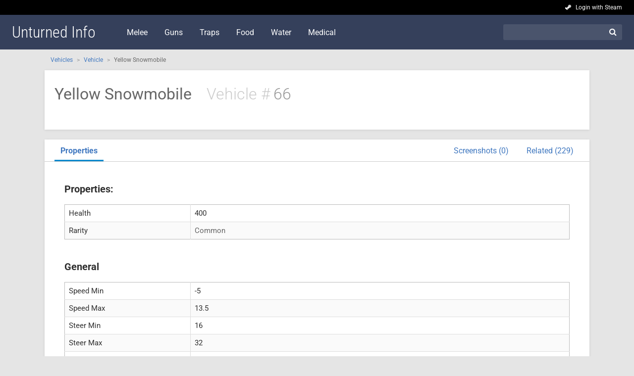

--- FILE ---
content_type: text/html; charset=UTF-8
request_url: https://unturned.gameinfo.io/vehicles/66-yellow-snowmobile
body_size: 8866
content:
<!doctype html>
<html lang="en">
<head>
	<title>Yellow Snowmobile (Vehicle) - Unturned Info</title>
	<meta charset="utf-8">
	<meta name="viewport" content="width=device-width, initial-scale=1">
	<meta http-equiv="X-UA-Compatible" content="IE=edge,chrome=1">

	<link rel="stylesheet" href="/css/theme.css" type="text/css">
	<style type="text/css">@font-face {font-family:Roboto;font-style:normal;font-weight:300;src:url(/cf-fonts/s/roboto/5.0.11/cyrillic/300/normal.woff2);unicode-range:U+0301,U+0400-045F,U+0490-0491,U+04B0-04B1,U+2116;font-display:swap;}@font-face {font-family:Roboto;font-style:normal;font-weight:300;src:url(/cf-fonts/s/roboto/5.0.11/cyrillic-ext/300/normal.woff2);unicode-range:U+0460-052F,U+1C80-1C88,U+20B4,U+2DE0-2DFF,U+A640-A69F,U+FE2E-FE2F;font-display:swap;}@font-face {font-family:Roboto;font-style:normal;font-weight:300;src:url(/cf-fonts/s/roboto/5.0.11/greek/300/normal.woff2);unicode-range:U+0370-03FF;font-display:swap;}@font-face {font-family:Roboto;font-style:normal;font-weight:300;src:url(/cf-fonts/s/roboto/5.0.11/latin/300/normal.woff2);unicode-range:U+0000-00FF,U+0131,U+0152-0153,U+02BB-02BC,U+02C6,U+02DA,U+02DC,U+0304,U+0308,U+0329,U+2000-206F,U+2074,U+20AC,U+2122,U+2191,U+2193,U+2212,U+2215,U+FEFF,U+FFFD;font-display:swap;}@font-face {font-family:Roboto;font-style:normal;font-weight:300;src:url(/cf-fonts/s/roboto/5.0.11/latin-ext/300/normal.woff2);unicode-range:U+0100-02AF,U+0304,U+0308,U+0329,U+1E00-1E9F,U+1EF2-1EFF,U+2020,U+20A0-20AB,U+20AD-20CF,U+2113,U+2C60-2C7F,U+A720-A7FF;font-display:swap;}@font-face {font-family:Roboto;font-style:normal;font-weight:300;src:url(/cf-fonts/s/roboto/5.0.11/vietnamese/300/normal.woff2);unicode-range:U+0102-0103,U+0110-0111,U+0128-0129,U+0168-0169,U+01A0-01A1,U+01AF-01B0,U+0300-0301,U+0303-0304,U+0308-0309,U+0323,U+0329,U+1EA0-1EF9,U+20AB;font-display:swap;}@font-face {font-family:Roboto;font-style:normal;font-weight:300;src:url(/cf-fonts/s/roboto/5.0.11/greek-ext/300/normal.woff2);unicode-range:U+1F00-1FFF;font-display:swap;}@font-face {font-family:Roboto;font-style:normal;font-weight:400;src:url(/cf-fonts/s/roboto/5.0.11/cyrillic-ext/400/normal.woff2);unicode-range:U+0460-052F,U+1C80-1C88,U+20B4,U+2DE0-2DFF,U+A640-A69F,U+FE2E-FE2F;font-display:swap;}@font-face {font-family:Roboto;font-style:normal;font-weight:400;src:url(/cf-fonts/s/roboto/5.0.11/greek-ext/400/normal.woff2);unicode-range:U+1F00-1FFF;font-display:swap;}@font-face {font-family:Roboto;font-style:normal;font-weight:400;src:url(/cf-fonts/s/roboto/5.0.11/latin-ext/400/normal.woff2);unicode-range:U+0100-02AF,U+0304,U+0308,U+0329,U+1E00-1E9F,U+1EF2-1EFF,U+2020,U+20A0-20AB,U+20AD-20CF,U+2113,U+2C60-2C7F,U+A720-A7FF;font-display:swap;}@font-face {font-family:Roboto;font-style:normal;font-weight:400;src:url(/cf-fonts/s/roboto/5.0.11/latin/400/normal.woff2);unicode-range:U+0000-00FF,U+0131,U+0152-0153,U+02BB-02BC,U+02C6,U+02DA,U+02DC,U+0304,U+0308,U+0329,U+2000-206F,U+2074,U+20AC,U+2122,U+2191,U+2193,U+2212,U+2215,U+FEFF,U+FFFD;font-display:swap;}@font-face {font-family:Roboto;font-style:normal;font-weight:400;src:url(/cf-fonts/s/roboto/5.0.11/greek/400/normal.woff2);unicode-range:U+0370-03FF;font-display:swap;}@font-face {font-family:Roboto;font-style:normal;font-weight:400;src:url(/cf-fonts/s/roboto/5.0.11/cyrillic/400/normal.woff2);unicode-range:U+0301,U+0400-045F,U+0490-0491,U+04B0-04B1,U+2116;font-display:swap;}@font-face {font-family:Roboto;font-style:normal;font-weight:400;src:url(/cf-fonts/s/roboto/5.0.11/vietnamese/400/normal.woff2);unicode-range:U+0102-0103,U+0110-0111,U+0128-0129,U+0168-0169,U+01A0-01A1,U+01AF-01B0,U+0300-0301,U+0303-0304,U+0308-0309,U+0323,U+0329,U+1EA0-1EF9,U+20AB;font-display:swap;}@font-face {font-family:Roboto;font-style:italic;font-weight:400;src:url(/cf-fonts/s/roboto/5.0.11/greek/400/italic.woff2);unicode-range:U+0370-03FF;font-display:swap;}@font-face {font-family:Roboto;font-style:italic;font-weight:400;src:url(/cf-fonts/s/roboto/5.0.11/vietnamese/400/italic.woff2);unicode-range:U+0102-0103,U+0110-0111,U+0128-0129,U+0168-0169,U+01A0-01A1,U+01AF-01B0,U+0300-0301,U+0303-0304,U+0308-0309,U+0323,U+0329,U+1EA0-1EF9,U+20AB;font-display:swap;}@font-face {font-family:Roboto;font-style:italic;font-weight:400;src:url(/cf-fonts/s/roboto/5.0.11/cyrillic-ext/400/italic.woff2);unicode-range:U+0460-052F,U+1C80-1C88,U+20B4,U+2DE0-2DFF,U+A640-A69F,U+FE2E-FE2F;font-display:swap;}@font-face {font-family:Roboto;font-style:italic;font-weight:400;src:url(/cf-fonts/s/roboto/5.0.11/greek-ext/400/italic.woff2);unicode-range:U+1F00-1FFF;font-display:swap;}@font-face {font-family:Roboto;font-style:italic;font-weight:400;src:url(/cf-fonts/s/roboto/5.0.11/cyrillic/400/italic.woff2);unicode-range:U+0301,U+0400-045F,U+0490-0491,U+04B0-04B1,U+2116;font-display:swap;}@font-face {font-family:Roboto;font-style:italic;font-weight:400;src:url(/cf-fonts/s/roboto/5.0.11/latin-ext/400/italic.woff2);unicode-range:U+0100-02AF,U+0304,U+0308,U+0329,U+1E00-1E9F,U+1EF2-1EFF,U+2020,U+20A0-20AB,U+20AD-20CF,U+2113,U+2C60-2C7F,U+A720-A7FF;font-display:swap;}@font-face {font-family:Roboto;font-style:italic;font-weight:400;src:url(/cf-fonts/s/roboto/5.0.11/latin/400/italic.woff2);unicode-range:U+0000-00FF,U+0131,U+0152-0153,U+02BB-02BC,U+02C6,U+02DA,U+02DC,U+0304,U+0308,U+0329,U+2000-206F,U+2074,U+20AC,U+2122,U+2191,U+2193,U+2212,U+2215,U+FEFF,U+FFFD;font-display:swap;}@font-face {font-family:Roboto;font-style:normal;font-weight:700;src:url(/cf-fonts/s/roboto/5.0.11/cyrillic/700/normal.woff2);unicode-range:U+0301,U+0400-045F,U+0490-0491,U+04B0-04B1,U+2116;font-display:swap;}@font-face {font-family:Roboto;font-style:normal;font-weight:700;src:url(/cf-fonts/s/roboto/5.0.11/greek/700/normal.woff2);unicode-range:U+0370-03FF;font-display:swap;}@font-face {font-family:Roboto;font-style:normal;font-weight:700;src:url(/cf-fonts/s/roboto/5.0.11/vietnamese/700/normal.woff2);unicode-range:U+0102-0103,U+0110-0111,U+0128-0129,U+0168-0169,U+01A0-01A1,U+01AF-01B0,U+0300-0301,U+0303-0304,U+0308-0309,U+0323,U+0329,U+1EA0-1EF9,U+20AB;font-display:swap;}@font-face {font-family:Roboto;font-style:normal;font-weight:700;src:url(/cf-fonts/s/roboto/5.0.11/latin-ext/700/normal.woff2);unicode-range:U+0100-02AF,U+0304,U+0308,U+0329,U+1E00-1E9F,U+1EF2-1EFF,U+2020,U+20A0-20AB,U+20AD-20CF,U+2113,U+2C60-2C7F,U+A720-A7FF;font-display:swap;}@font-face {font-family:Roboto;font-style:normal;font-weight:700;src:url(/cf-fonts/s/roboto/5.0.11/latin/700/normal.woff2);unicode-range:U+0000-00FF,U+0131,U+0152-0153,U+02BB-02BC,U+02C6,U+02DA,U+02DC,U+0304,U+0308,U+0329,U+2000-206F,U+2074,U+20AC,U+2122,U+2191,U+2193,U+2212,U+2215,U+FEFF,U+FFFD;font-display:swap;}@font-face {font-family:Roboto;font-style:normal;font-weight:700;src:url(/cf-fonts/s/roboto/5.0.11/greek-ext/700/normal.woff2);unicode-range:U+1F00-1FFF;font-display:swap;}@font-face {font-family:Roboto;font-style:normal;font-weight:700;src:url(/cf-fonts/s/roboto/5.0.11/cyrillic-ext/700/normal.woff2);unicode-range:U+0460-052F,U+1C80-1C88,U+20B4,U+2DE0-2DFF,U+A640-A69F,U+FE2E-FE2F;font-display:swap;}</style>
	<style type="text/css">@font-face {font-family:Roboto Condensed;font-style:normal;font-weight:300;src:url(/cf-fonts/s/roboto-condensed/5.0.14/greek-ext/300/normal.woff2);unicode-range:U+1F00-1FFF;font-display:swap;}@font-face {font-family:Roboto Condensed;font-style:normal;font-weight:300;src:url(/cf-fonts/s/roboto-condensed/5.0.14/latin-ext/300/normal.woff2);unicode-range:U+0100-02AF,U+0304,U+0308,U+0329,U+1E00-1E9F,U+1EF2-1EFF,U+2020,U+20A0-20AB,U+20AD-20CF,U+2113,U+2C60-2C7F,U+A720-A7FF;font-display:swap;}@font-face {font-family:Roboto Condensed;font-style:normal;font-weight:300;src:url(/cf-fonts/s/roboto-condensed/5.0.14/vietnamese/300/normal.woff2);unicode-range:U+0102-0103,U+0110-0111,U+0128-0129,U+0168-0169,U+01A0-01A1,U+01AF-01B0,U+0300-0301,U+0303-0304,U+0308-0309,U+0323,U+0329,U+1EA0-1EF9,U+20AB;font-display:swap;}@font-face {font-family:Roboto Condensed;font-style:normal;font-weight:300;src:url(/cf-fonts/s/roboto-condensed/5.0.14/cyrillic/300/normal.woff2);unicode-range:U+0301,U+0400-045F,U+0490-0491,U+04B0-04B1,U+2116;font-display:swap;}@font-face {font-family:Roboto Condensed;font-style:normal;font-weight:300;src:url(/cf-fonts/s/roboto-condensed/5.0.14/greek/300/normal.woff2);unicode-range:U+0370-03FF;font-display:swap;}@font-face {font-family:Roboto Condensed;font-style:normal;font-weight:300;src:url(/cf-fonts/s/roboto-condensed/5.0.14/latin/300/normal.woff2);unicode-range:U+0000-00FF,U+0131,U+0152-0153,U+02BB-02BC,U+02C6,U+02DA,U+02DC,U+0304,U+0308,U+0329,U+2000-206F,U+2074,U+20AC,U+2122,U+2191,U+2193,U+2212,U+2215,U+FEFF,U+FFFD;font-display:swap;}@font-face {font-family:Roboto Condensed;font-style:normal;font-weight:300;src:url(/cf-fonts/s/roboto-condensed/5.0.14/cyrillic-ext/300/normal.woff2);unicode-range:U+0460-052F,U+1C80-1C88,U+20B4,U+2DE0-2DFF,U+A640-A69F,U+FE2E-FE2F;font-display:swap;}</style>
	<link rel="stylesheet" href="https://maxcdn.bootstrapcdn.com/font-awesome/4.6.3/css/font-awesome.min.css">

	<meta name="description" content="The Yellow Snowmobile is a vehicle in Unturned.">
	<link rel="canonical" href="/vehicles/66-yellow-snowmobile">
	<script>
		(function(i,s,o,g,r,a,m){i['GoogleAnalyticsObject']=r;i[r]=i[r]||function(){
		(i[r].q=i[r].q||[]).push(arguments)},i[r].l=1*new Date();a=s.createElement(o),
		m=s.getElementsByTagName(o)[0];a.async=1;a.src=g;m.parentNode.insertBefore(a,m)
		})(window,document,'script','https://www.google-analytics.com/analytics.js','ga');

		ga('create', 'UA-71767061-4', 'auto');
		ga('send', 'pageview');
	</script>
	<script>
		(adsbygoogle = window.adsbygoogle || []).push({
			google_ad_client: 'ca-pub-3621894834422379',
			enable_page_level_ads: true
		});
	</script>
</head>
<body>

<div id="top">
	<div class="account">
		<i class="fa fa-steam" aria-hidden="true"></i>
		<a href="/login/steam">Login with Steam</a>
	</div>
</div>

<header>
	<a href="/" class="logo">
		Unturned Info
		
	</a>

	<nav>
		<a href="/set/melee">Melee</a>
		<a href="/set/guns">Guns</a>
		<a href="/set/traps">Traps</a>
		<a href="/set/food">Food</a>
		<a href="/set/water">Water</a>
		<a href="/set/medical">Medical</a>
	</nav>

	<div class="search">
		<form action="/search">
			<label>
				<input type="text" name="q" placeholder="">
			</label>
			<button type="submit"><i class="fa fa-search fa-fw"></i></button>
		</form>
	</div>

	<div class="mobile-display">
		<i class="fa fa-bars"></i>
	</div>
</header>

<div id="content">
	<style media="screen">
		.title 						{ display: flex; padding: 12px 20px; min-height: 96px; }
		.title .info 				{ flex-grow: 1; display: flex; flex-wrap: wrap; font-size: 32px; align-items: center; }
		.title .info h1 			{ margin: 0; border-bottom: none; }
		.title .item-id 			{ color: #999; font-weight: 300; margin-left: 30px; }
		.title .item-id::before 	{ content: attr(data-pre); margin-right: 6px; color: #ccc; }
		.title .item-image  		{ width: 96px; height: 96px; display: flex; align-items: center; }
		.title .item-image img 		{ max-width: 100%; max-height: 100%; }
		.description 				{ flex: 1 0 100%; color: #666; }
		.description 				{ font-size: 16px; margin: 0; }
		/*.description:empty::after 	{ content: 'No game description'; color: #aaa; font-style: italic; }*/

		table td:empty::after		{ content: '–'; font-size: 13px; color: #bbb; }
		table small 				{ color: #888; margin-left: 8px; }
		table .fa-long-arrow-right 	{ font-size: 28px; color: #bbb; transform: scaleX(1.5); }

		table.properties tbody td 					{ padding: 6px 8px; }
		table.properties tbody td:first-child 		{ width: 25%; }
		table.properties .faded 					{ color: #888; font-size: 12px; }
		table.properties .faded td:first-child		{ padding-left: 24px; }
		table.properties .fa-check					{ font-size: 12px; color: green; margin-left: 2px; }

		.tab-reagent_for table td:nth-child(2) 		{ text-align: center; }
		.tab-created_by table td:nth-child(2) 		{ text-align: center; }
		.tab-comments form textarea 				{ transition: height 0.2s ease-out; }

		.dialogue 						{ border: 1px solid #ccc; background: #fcfcfc; padding: 8px 10px; border-radius: 4px; margin-bottom: 10px; }
		.dialogue p 					{ font-size: 15px; margin-bottom: 6px; }
		.dialogue ul 					{ font-size: 14px; margin-left: 28px; margin-top: 4px; color: #666; list-style-type: none; }
		.dialogue ul li 				{ position: relative; }
		.dialogue ul li::before 		{ content: "\00BB"; position: absolute; left: -14px; color: #888; }
		.dialogue ul ul 				{ margin-left: 18px; margin-top: 4px; margin-bottom: 8px; font-size: 13px; }
		.dialogue a 					{ color: #4078c0; }
		.dialogue p:last-child 			{ margin-bottom: 0; }

		span.quest 			{ color: yellow; background: #333; border-radius: 8px; text-align: center; width: 18px; display: inline-block; font-size: 14px; line-height: 18px; margin-right: 2px; }

		article.quest 							{ padding: 20px; }
		article.quest h3 						{ font-weight: 300; margin-top: 20px; }
		article.quest h3:first-child 			{ margin-top: 0; }

		.comments-box 								{ margin-top: 16px; }

		@media  all and (max-width: 800px) {
			.title 						{ flex-direction: column; text-align: center; padding-bottom: 0; }
			.title .info 				{ justify-content: center; }
			.title .item-image 			{ display: block; margin: 10px auto 0; }
			h2.description  			{ text-align: center; margin-top: 0; }

			table .fa-long-arrow-right 	{ transform: scaleX(1); }

			.tab-comments 				{ padding: 0 20px 20px; }
		}
	</style>

	<section class="breadcrumbs">
		<ul>
			<li><a href="/vehicles">Vehicles</a></li>
			<li><a href="/vehicles/set/vehicle">Vehicle</a></li>
			<li>Yellow Snowmobile</li>
		</ul>
	</section>

	<section>
		<article class="title">
			<div class="info">
				
				<h1 class="common">Yellow Snowmobile</h1>

									<span class="item-id" data-pre="Vehicle #">66</span>
					<p class="description"></p>
							</div>

					</article>

		
		

		<article class="nav">
			<nav>
																								<a href="#properties" data-tab="properties">Properties</a>
																								 <a href="#related" class="right">Related (229)</a> 				<a href="#screenshots" class="right">Screenshots (0)</a>
			</nav>

															 		<div class="tab tab-vendor">
	<h3>Selling</h3>
	<table class="table-stats sortable">
		<thead>
			<tr>
				<th data-sort="string">Item</th>
				<th data-sort="int" data-sort-default="desc">Price</th>
			</tr>
		</thead>
		<tbody>
					</tbody>
	</table>

	<h3>Buying</h3>
	<table class="table-stats sortable">
		<thead>
			<tr>
				<th data-sort="string">Item</th>
				<th data-sort="int" data-sort-default="desc">Price</th>
			</tr>
		</thead>
		<tbody>
					</tbody>
	</table>
</div>
 					<div class="tab tab-properties">


	<h3>Properties:</h3>

	<table class="table-stats properties">
				<tr>
			<td>Health</td>
			<td>
				400
				
			</td>
		</tr>
				<tr>
			<td>Rarity</td>
			<td class="common">
				Common
				
			</td>
		</tr>
			</table>


	<h3>General</h3>
	<table class="table-stats properties">
				<tr>
			<td>Speed Min</td>
			<td>
				-5
				
			</td>
		</tr>
				<tr>
			<td>Speed Max</td>
			<td>
				13.5
				
			</td>
		</tr>
				<tr>
			<td>Steer Min</td>
			<td>
				16
				
			</td>
		</tr>
				<tr>
			<td>Steer Max</td>
			<td>
				32
				
			</td>
		</tr>
				<tr>
			<td>Brake</td>
			<td>
				24
				
			</td>
		</tr>
				<tr>
			<td>Fuel Min</td>
			<td>
				200
				
			</td>
		</tr>
				<tr>
			<td>Fuel Max</td>
			<td>
				400
				
			</td>
		</tr>
				<tr>
			<td>Fuel</td>
			<td>
				1000
				
			</td>
		</tr>
				<tr>
			<td>Health Min</td>
			<td>
				200
				
			</td>
		</tr>
				<tr>
			<td>Health Max</td>
			<td>
				300
				
			</td>
		</tr>
				<tr>
			<td>Exit</td>
			<td>
				1.5
				
			</td>
		</tr>
				<tr>
			<td>Zip</td>
			<td>
				1
				
			</td>
		</tr>
				<tr>
			<td>Crawler</td>
			<td>
				1
				
			</td>
		</tr>
				<tr>
			<td>Traction</td>
			<td>
				1
				
			</td>
		</tr>
				<tr>
			<td>Tires Invulnerable</td>
			<td>
				1
				
			</td>
		</tr>
				<tr>
			<td>Trunk Storage X</td>
			<td>
				3
				
			</td>
		</tr>
				<tr>
			<td>Trunk Storage Y</td>
			<td>
				2
				
			</td>
		</tr>
			</table>

			<h3>Sounds</h3>
		<table class="table-stats properties">
						<tr>
				<td>Explosion</td>
				<td>
					<a href="/effects/20-bomb-0" class="common">Bomb 0</a>
					
				</td>
			</tr>
					</table>
	
</div>
																		 		<div class="tab tab-related">
	<h3>Related items (Snowmobile_Yellow)</h3>
	<table class="table-stats">
		<tbody>
						<tr>
				<td>
					<div class="img" style="background-image: url(/images/thumbs/24/Ambulance_54.png);"></div>
					<a href="/vehicles/54-ambulance" class="uncommon">Ambulance</a>
				</td>
			</tr>
						<tr>
				<td>
					<div class="img" style="background-image: url(/images/thumbs/24/Ambulance_German_168.png);"></div>
					<a href="/vehicles/168-ambulance" class="uncommon">Ambulance</a>
				</td>
			</tr>
						<tr>
				<td>
					<div class="img" style="background-image: url(/images/thumbs/24/AN2_133.png);"></div>
					<a href="/vehicles/133-annushka" class="epic">Annushka</a>
				</td>
			</tr>
						<tr>
				<td>
					<div class="img" style="background-image: url(/images/thumbs/24/APC_Desert_57.png);"></div>
					<a href="/vehicles/57-desert-apc" class="legendary">Desert APC</a>
				</td>
			</tr>
						<tr>
				<td>
					<div class="img" style="background-image: url(/images/thumbs/24/APC_Forest_53.png);"></div>
					<a href="/vehicles/53-forest-apc" class="legendary">Forest APC</a>
				</td>
			</tr>
						<tr>
				<td>
					<div class="img" style="background-image: url(/images/thumbs/24/APC_Russia_148.png);"></div>
					<a href="/vehicles/148-apc" class="legendary">APC</a>
				</td>
			</tr>
						<tr>
				<td>
					<div class="img" style="background-image: url(/images/thumbs/24/Bicycle_185.png);"></div>
					<a href="/vehicles/185-bicycle" class="common">Bicycle</a>
				</td>
			</tr>
						<tr>
				<td>
					<div class="img" style="background-image: url(/images/thumbs/24/Blimp_189.png);"></div>
					<a href="/vehicles/189-blimp" class="epic">Blimp</a>
				</td>
			</tr>
						<tr>
				<td>
					<div class="img" style="background-image: url(/images/thumbs/24/Bus_86.png);"></div>
					<a href="/vehicles/86-bus" class="uncommon">Bus</a>
				</td>
			</tr>
						<tr>
				<td>
					<div class="img" style="background-image: url(/images/thumbs/24/Dirtbike_Black_176.png);"></div>
					<a href="/vehicles/176-black-dirtbike" class="common">Black Dirtbike</a>
				</td>
			</tr>
						<tr>
				<td>
					<div class="img" style="background-image: url(/images/thumbs/24/Dirtbike_Blue_177.png);"></div>
					<a href="/vehicles/177-blue-dirtbike" class="common">Blue Dirtbike</a>
				</td>
			</tr>
						<tr>
				<td>
					<div class="img" style="background-image: url(/images/thumbs/24/Dirtbike_Green_178.png);"></div>
					<a href="/vehicles/178-green-dirtbike" class="common">Green Dirtbike</a>
				</td>
			</tr>
						<tr>
				<td>
					<div class="img" style="background-image: url(/images/thumbs/24/Dirtbike_Orange_179.png);"></div>
					<a href="/vehicles/179-orange-dirtbike" class="common">Orange Dirtbike</a>
				</td>
			</tr>
						<tr>
				<td>
					<div class="img" style="background-image: url(/images/thumbs/24/Dirtbike_Police_188.png);"></div>
					<a href="/vehicles/188-police-motorcycle" class="common">Police Motorcycle</a>
				</td>
			</tr>
						<tr>
				<td>
					<div class="img" style="background-image: url(/images/thumbs/24/Dirtbike_Purple_180.png);"></div>
					<a href="/vehicles/180-purple-dirtbike" class="common">Purple Dirtbike</a>
				</td>
			</tr>
						<tr>
				<td>
					<div class="img" style="background-image: url(/images/thumbs/24/Dirtbike_Red_181.png);"></div>
					<a href="/vehicles/181-red-dirtbike" class="common">Red Dirtbike</a>
				</td>
			</tr>
						<tr>
				<td>
					<div class="img" style="background-image: url(/images/thumbs/24/Dirtbike_White_182.png);"></div>
					<a href="/vehicles/182-white-dirtbike" class="common">White Dirtbike</a>
				</td>
			</tr>
						<tr>
				<td>
					<div class="img" style="background-image: url(/images/thumbs/24/Dirtbike_Yellow_183.png);"></div>
					<a href="/vehicles/183-yellow-dirtbike" class="common">Yellow Dirtbike</a>
				</td>
			</tr>
						<tr>
				<td>
					<div class="img" style="background-image: url(/images/thumbs/24/Dumptruck_141.png);"></div>
					<a href="/vehicles/141-dumptruck" class="rare">Dumptruck</a>
				</td>
			</tr>
						<tr>
				<td>
					<div class="img" style="background-image: url(/images/thumbs/24/Eagle_Germany_157.png);"></div>
					<a href="/vehicles/157-eagle" class="rare">Eagle</a>
				</td>
			</tr>
						<tr>
				<td>
					<div class="img" style="background-image: url(/images/thumbs/24/Explorer_58.png);"></div>
					<a href="/vehicles/58-explorer" class="uncommon">Explorer</a>
				</td>
			</tr>
						<tr>
				<td>
					<div class="img" style="background-image: url(/images/thumbs/24/Fighter_Jet_140.png);"></div>
					<a href="/vehicles/140-fighter-jet" class="legendary">Fighter Jet</a>
				</td>
			</tr>
						<tr>
				<td>
					<div class="img" style="background-image: url(/images/thumbs/24/Firetruck_34.png);"></div>
					<a href="/vehicles/34-firetruck" class="uncommon">Firetruck</a>
				</td>
			</tr>
						<tr>
				<td>
					<div class="img" style="background-image: url(/images/thumbs/24/Firetruck_German_167.png);"></div>
					<a href="/vehicles/167-firetruck" class="uncommon">Firetruck</a>
				</td>
			</tr>
						<tr>
				<td>
					<div class="img" style="background-image: url(/images/thumbs/24/GAZ_118.png);"></div>
					<a href="/vehicles/118-toiler" class="rare">Toiler</a>
				</td>
			</tr>
						<tr>
				<td>
					<div class="img" style="background-image: url(/images/thumbs/24/Golfcart_75.png);"></div>
					<a href="/vehicles/75-golfcart" class="uncommon">Golfcart</a>
				</td>
			</tr>
						<tr>
				<td>
					<div class="img" style="background-image: url(/images/thumbs/24/Hatchback_Black_9.png);"></div>
					<a href="/vehicles/9-black-hatchback" class="common">Black Hatchback</a>
				</td>
			</tr>
						<tr>
				<td>
					<div class="img" style="background-image: url(/images/thumbs/24/Hatchback_Blue_10.png);"></div>
					<a href="/vehicles/10-blue-hatchback" class="common">Blue Hatchback</a>
				</td>
			</tr>
						<tr>
				<td>
					<div class="img" style="background-image: url(/images/thumbs/24/Hatchback_Green_11.png);"></div>
					<a href="/vehicles/11-green-hatchback" class="common">Green Hatchback</a>
				</td>
			</tr>
						<tr>
				<td>
					<div class="img" style="background-image: url(/images/thumbs/24/Hatchback_Orange_12.png);"></div>
					<a href="/vehicles/12-orange-hatchback" class="common">Orange Hatchback</a>
				</td>
			</tr>
						<tr>
				<td>
					<div class="img" style="background-image: url(/images/thumbs/24/Hatchback_Purple_13.png);"></div>
					<a href="/vehicles/13-purple-hatchback" class="common">Purple Hatchback</a>
				</td>
			</tr>
						<tr>
				<td>
					<div class="img" style="background-image: url(/images/thumbs/24/Hatchback_Rainbow_109.png);"></div>
					<a href="/vehicles/109-rainbow-hatchback" class="legendary">Rainbow Hatchback</a>
				</td>
			</tr>
						<tr>
				<td>
					<div class="img" style="background-image: url(/images/thumbs/24/Hatchback_Red_14.png);"></div>
					<a href="/vehicles/14-red-hatchback" class="common">Red Hatchback</a>
				</td>
			</tr>
						<tr>
				<td>
					<div class="img" style="background-image: url(/images/thumbs/24/Hatchback_White_15.png);"></div>
					<a href="/vehicles/15-white-hatchback" class="common">White Hatchback</a>
				</td>
			</tr>
						<tr>
				<td>
					<div class="img" style="background-image: url(/images/thumbs/24/Hatchback_Yellow_16.png);"></div>
					<a href="/vehicles/16-yellow-hatchback" class="common">Yellow Hatchback</a>
				</td>
			</tr>
						<tr>
				<td>
					<div class="img" style="background-image: url(/images/thumbs/24/AutoGyro_846.png);"></div>
					<a href="/vehicles/846-auto-gyro" class="legendary">Auto Gyro</a>
				</td>
			</tr>
						<tr>
				<td>
					<div class="img" style="background-image: url(/images/thumbs/24/Box_Truck_847.png);"></div>
					<a href="/vehicles/847-delivery-truck" class="uncommon">Delivery Truck</a>
				</td>
			</tr>
						<tr>
				<td>
					<div class="img" style="background-image: url(/images/thumbs/24/Buggy_Sport_843.png);"></div>
					<a href="/vehicles/843-sport-dune-buggy" class="epic">Sport Dune Buggy</a>
				</td>
			</tr>
						<tr>
				<td>
					<div class="img" style="background-image: url(/images/thumbs/24/Bulldozer_0_840.png);"></div>
					<a href="/vehicles/840-bulldozer" class="uncommon">Bulldozer</a>
				</td>
			</tr>
						<tr>
				<td>
					<div class="img" style="background-image: url(/images/thumbs/24/Cement_Truck_841.png);"></div>
					<a href="/vehicles/841-cement-truck" class="common">Cement Truck</a>
				</td>
			</tr>
						<tr>
				<td>
					<div class="img" style="background-image: url(/images/thumbs/24/Hot_Balloon_849.png);"></div>
					<a href="/vehicles/849-hot-air-balloon" class="legendary">Hot Air Balloon</a>
				</td>
			</tr>
						<tr>
				<td>
					<div class="img" style="background-image: url(/images/thumbs/24/Raft_0_848.png);"></div>
					<a href="/vehicles/848-makeshift-raft" class="rare">Makeshift Raft</a>
				</td>
			</tr>
						<tr>
				<td>
					<div class="img" style="background-image: url(/images/thumbs/24/Skidloader_0_842.png);"></div>
					<a href="/vehicles/842-skid-loader" class="uncommon">Skid Loader</a>
				</td>
			</tr>
						<tr>
				<td>
					<div class="img" style="background-image: url(/images/thumbs/24/Sportscar_Special_845.png);"></div>
					<a href="/vehicles/845-legareno" class="epic">Legareno</a>
				</td>
			</tr>
						<tr>
				<td>
					<div class="img" style="background-image: url(/images/thumbs/24/Wastelander_844.png);"></div>
					<a href="/vehicles/844-scavenger" class="common">Scavenger</a>
				</td>
			</tr>
						<tr>
				<td>
					<div class="img" style="background-image: url(/images/thumbs/24/Argo_Black_833.png);"></div>
					<a href="/vehicles/833-black-scrounger" class="legendary">Black Scrounger</a>
				</td>
			</tr>
						<tr>
				<td>
					<div class="img" style="background-image: url(/images/thumbs/24/Argo_Blue_832.png);"></div>
					<a href="/vehicles/832-blue-scrounger" class="legendary">Blue Scrounger</a>
				</td>
			</tr>
						<tr>
				<td>
					<div class="img" style="background-image: url(/images/thumbs/24/Argo_Green_834.png);"></div>
					<a href="/vehicles/834-green-scrounger" class="legendary">Green Scrounger</a>
				</td>
			</tr>
						<tr>
				<td>
					<div class="img" style="background-image: url(/images/thumbs/24/Argo_Orange_835.png);"></div>
					<a href="/vehicles/835-orange-scrounger" class="legendary">Orange Scrounger</a>
				</td>
			</tr>
						<tr>
				<td>
					<div class="img" style="background-image: url(/images/thumbs/24/Argo_Purple_837.png);"></div>
					<a href="/vehicles/837-purple-scrounger" class="legendary">Purple Scrounger</a>
				</td>
			</tr>
						<tr>
				<td>
					<div class="img" style="background-image: url(/images/thumbs/24/Argo_Red_836.png);"></div>
					<a href="/vehicles/836-red-scrounger" class="legendary">Red Scrounger</a>
				</td>
			</tr>
						<tr>
				<td>
					<div class="img" style="background-image: url(/images/thumbs/24/Argo_White_838.png);"></div>
					<a href="/vehicles/838-white-scrounger" class="legendary">White Scrounger</a>
				</td>
			</tr>
						<tr>
				<td>
					<div class="img" style="background-image: url(/images/thumbs/24/Argo_Yellow_839.png);"></div>
					<a href="/vehicles/839-yellow-scrounger" class="legendary">Yellow Scrounger</a>
				</td>
			</tr>
						<tr>
				<td>
					<div class="img" style="background-image: url(/images/thumbs/24/Bouncer_1_808.png);"></div>
					<a href="/vehicles/808-bouncer" class="epic">Bouncer</a>
				</td>
			</tr>
						<tr>
				<td>
					<div class="img" style="background-image: url(/images/thumbs/24/Buggy_Black_821.png);"></div>
					<a href="/vehicles/821-black-dune-buggy" class="uncommon">Black Dune Buggy</a>
				</td>
			</tr>
						<tr>
				<td>
					<div class="img" style="background-image: url(/images/thumbs/24/Buggy_Blue_822.png);"></div>
					<a href="/vehicles/822-blue-dune-buggy" class="uncommon">Blue Dune Buggy</a>
				</td>
			</tr>
						<tr>
				<td>
					<div class="img" style="background-image: url(/images/thumbs/24/Buggy_Green_823.png);"></div>
					<a href="/vehicles/823-green-dune-buggy" class="uncommon">Green Dune Buggy</a>
				</td>
			</tr>
						<tr>
				<td>
					<div class="img" style="background-image: url(/images/thumbs/24/Buggy_Orange_819.png);"></div>
					<a href="/vehicles/819-orange-dune-buggy" class="uncommon">Orange Dune Buggy</a>
				</td>
			</tr>
						<tr>
				<td>
					<div class="img" style="background-image: url(/images/thumbs/24/Buggy_Purple_824.png);"></div>
					<a href="/vehicles/824-purple-dune-buggy" class="uncommon">Purple Dune Buggy</a>
				</td>
			</tr>
						<tr>
				<td>
					<div class="img" style="background-image: url(/images/thumbs/24/Buggy_Red_820.png);"></div>
					<a href="/vehicles/820-red-dune-buggy" class="uncommon">Red Dune Buggy</a>
				</td>
			</tr>
						<tr>
				<td>
					<div class="img" style="background-image: url(/images/thumbs/24/Buggy_White_825.png);"></div>
					<a href="/vehicles/825-white-dune-buggy" class="uncommon">White Dune Buggy</a>
				</td>
			</tr>
						<tr>
				<td>
					<div class="img" style="background-image: url(/images/thumbs/24/Buggy_Yellow_826.png);"></div>
					<a href="/vehicles/826-yellow-dune-buggy" class="uncommon">Yellow Dune Buggy</a>
				</td>
			</tr>
						<tr>
				<td>
					<div class="img" style="background-image: url(/images/thumbs/24/Coaster_806.png);"></div>
					<a href="/vehicles/806-coaster" class="epic">Coaster</a>
				</td>
			</tr>
						<tr>
				<td>
					<div class="img" style="background-image: url(/images/thumbs/24/Commander_803.png);"></div>
					<a href="/vehicles/803-commander" class="rare">Commander</a>
				</td>
			</tr>
						<tr>
				<td>
					<div class="img" style="background-image: url(/images/thumbs/24/Fire_Captain_805.png);"></div>
					<a href="/vehicles/805-fire-chief" class="uncommon">Fire Chief</a>
				</td>
			</tr>
						<tr>
				<td>
					<div class="img" style="background-image: url(/images/thumbs/24/Fire_Hawaii_804.png);"></div>
					<a href="/vehicles/804-fire-tanker" class="uncommon">Fire Tanker</a>
				</td>
			</tr>
						<tr>
				<td>
					<div class="img" style="background-image: url(/images/thumbs/24/Fishing_Boat_827.png);"></div>
					<a href="/vehicles/827-fishing-boat" class="epic">Fishing Boat</a>
				</td>
			</tr>
						<tr>
				<td>
					<div class="img" style="background-image: url(/images/thumbs/24/Hovercraft_807.png);"></div>
					<a href="/vehicles/807-hovercraft" class="legendary">Hovercraft</a>
				</td>
			</tr>
						<tr>
				<td>
					<div class="img" style="background-image: url(/images/thumbs/24/Jeep_Hawaii_828.png);"></div>
					<a href="/vehicles/828-coastguard-jeep" class="rare">Coastguard Jeep</a>
				</td>
			</tr>
						<tr>
				<td>
					<div class="img" style="background-image: url(/images/thumbs/24/Jeep_Hawaii_2_829.png);"></div>
					<a href="/vehicles/829-desert-truck" class="rare">Desert Truck</a>
				</td>
			</tr>
						<tr>
				<td>
					<div class="img" style="background-image: url(/images/thumbs/24/Police_Truck_802.png);"></div>
					<a href="/vehicles/802-armored-police-truck" class="legendary">Armored Police Truck</a>
				</td>
			</tr>
						<tr>
				<td>
					<div class="img" style="background-image: url(/images/thumbs/24/Seaplane_810.png);"></div>
					<a href="/vehicles/810-coastguard-seaplane" class="epic">Coastguard Seaplane</a>
				</td>
			</tr>
						<tr>
				<td>
					<div class="img" style="background-image: url(/images/thumbs/24/Skipper_831.png);"></div>
					<a href="/vehicles/831-skipper" class="epic">Skipper</a>
				</td>
			</tr>
						<tr>
				<td>
					<div class="img" style="background-image: url(/images/thumbs/24/Sportscar_Black_812.png);"></div>
					<a href="/vehicles/812-black-sportscar" class="rare">Black Sportscar</a>
				</td>
			</tr>
						<tr>
				<td>
					<div class="img" style="background-image: url(/images/thumbs/24/Sportscar_Blue_813.png);"></div>
					<a href="/vehicles/813-blue-sportscar" class="rare">Blue Sportscar</a>
				</td>
			</tr>
						<tr>
				<td>
					<div class="img" style="background-image: url(/images/thumbs/24/Sportscar_Green_814.png);"></div>
					<a href="/vehicles/814-green-sportscar" class="rare">Green Sportscar</a>
				</td>
			</tr>
						<tr>
				<td>
					<div class="img" style="background-image: url(/images/thumbs/24/Sportscar_Orange_815.png);"></div>
					<a href="/vehicles/815-orange-sportscar" class="rare">Orange Sportscar</a>
				</td>
			</tr>
						<tr>
				<td>
					<div class="img" style="background-image: url(/images/thumbs/24/Sportscar_Purple_816.png);"></div>
					<a href="/vehicles/816-purple-sportscar" class="rare">Purple Sportscar</a>
				</td>
			</tr>
						<tr>
				<td>
					<div class="img" style="background-image: url(/images/thumbs/24/Sportscar_Red_811.png);"></div>
					<a href="/vehicles/811-red-sportscar" class="rare">Red Sportscar</a>
				</td>
			</tr>
						<tr>
				<td>
					<div class="img" style="background-image: url(/images/thumbs/24/Sportscar_White_817.png);"></div>
					<a href="/vehicles/817-white-sportscar" class="rare">White Sportscar</a>
				</td>
			</tr>
						<tr>
				<td>
					<div class="img" style="background-image: url(/images/thumbs/24/Sportscar_Yellow_818.png);"></div>
					<a href="/vehicles/818-yellow-sportscar" class="rare">Yellow Sportscar</a>
				</td>
			</tr>
						<tr>
				<td>
					<div class="img" style="background-image: url(/images/thumbs/24/Ural_Coastguard_809.png);"></div>
					<a href="/vehicles/809-coastguard-truck" class="rare">Coastguard Truck</a>
				</td>
			</tr>
						<tr>
				<td>
					<div class="img" style="background-image: url(/images/thumbs/24/War_Boat_830.png);"></div>
					<a href="/vehicles/830-war-machine" class="epic">War Machine</a>
				</td>
			</tr>
						<tr>
				<td>
					<div class="img" style="background-image: url(/images/thumbs/24/Hind_135.png);"></div>
					<a href="/vehicles/135-hind" class="legendary">Hind</a>
				</td>
			</tr>
						<tr>
				<td>
					<div class="img" style="background-image: url(/images/thumbs/24/Huey_Desert_94.png);"></div>
					<a href="/vehicles/94-desert-huey" class="epic">Desert Huey</a>
				</td>
			</tr>
						<tr>
				<td>
					<div class="img" style="background-image: url(/images/thumbs/24/Huey_Forest_93.png);"></div>
					<a href="/vehicles/93-forest-huey" class="epic">Forest Huey</a>
				</td>
			</tr>
						<tr>
				<td>
					<div class="img" style="background-image: url(/images/thumbs/24/Huey_Russia_144.png);"></div>
					<a href="/vehicles/144-huey" class="epic">Huey</a>
				</td>
			</tr>
						<tr>
				<td>
					<div class="img" style="background-image: url(/images/thumbs/24/Hummingbird_Police_106.png);"></div>
					<a href="/vehicles/106-police-helicopter" class="epic">Police Helicopter</a>
				</td>
			</tr>
						<tr>
				<td>
					<div class="img" style="background-image: url(/images/thumbs/24/Hummingbird_Police_German_169.png);"></div>
					<a href="/vehicles/169-police-helicopter" class="epic">Police Helicopter</a>
				</td>
			</tr>
						<tr>
				<td>
					<div class="img" style="background-image: url(/images/thumbs/24/Hummingbird_Spec_Ops_107.png);"></div>
					<a href="/vehicles/107-hummingbird" class="legendary">Hummingbird</a>
				</td>
			</tr>
						<tr>
				<td>
					<div class="img" style="background-image: url(/images/thumbs/24/Humvee_Desert_56.png);"></div>
					<a href="/vehicles/56-desert-humvee" class="rare">Desert Humvee</a>
				</td>
			</tr>
						<tr>
				<td>
					<div class="img" style="background-image: url(/images/thumbs/24/Humvee_Forest_52.png);"></div>
					<a href="/vehicles/52-forest-humvee" class="rare">Forest Humvee</a>
				</td>
			</tr>
						<tr>
				<td>
					<div class="img" style="background-image: url(/images/thumbs/24/Humvee_Russia_143.png);"></div>
					<a href="/vehicles/143-humvee" class="rare">Humvee</a>
				</td>
			</tr>
						<tr>
				<td>
					<div class="img" style="background-image: url(/images/thumbs/24/Jeep_Coalition_146.png);"></div>
					<a href="/vehicles/146-jeep" class="rare">Jeep</a>
				</td>
			</tr>
						<tr>
				<td>
					<div class="img" style="background-image: url(/images/thumbs/24/Jeep_Desert_88.png);"></div>
					<a href="/vehicles/88-desert-jeep" class="rare">Desert Jeep</a>
				</td>
			</tr>
						<tr>
				<td>
					<div class="img" style="background-image: url(/images/thumbs/24/Jeep_Forest_87.png);"></div>
					<a href="/vehicles/87-forest-jeep" class="rare">Forest Jeep</a>
				</td>
			</tr>
						<tr>
				<td>
					<div class="img" style="background-image: url(/images/thumbs/24/Jeep_Russia_145.png);"></div>
					<a href="/vehicles/145-jeep" class="rare">Jeep</a>
				</td>
			</tr>
						<tr>
				<td>
					<div class="img" style="background-image: url(/images/thumbs/24/Jetski_Black_98.png);"></div>
					<a href="/vehicles/98-black-jetski" class="common">Black Jetski</a>
				</td>
			</tr>
						<tr>
				<td>
					<div class="img" style="background-image: url(/images/thumbs/24/Jetski_Blue_99.png);"></div>
					<a href="/vehicles/99-blue-jetski" class="common">Blue Jetski</a>
				</td>
			</tr>
						<tr>
				<td>
					<div class="img" style="background-image: url(/images/thumbs/24/Jetski_Green_100.png);"></div>
					<a href="/vehicles/100-green-jetski" class="common">Green Jetski</a>
				</td>
			</tr>
						<tr>
				<td>
					<div class="img" style="background-image: url(/images/thumbs/24/Jetski_Orange_101.png);"></div>
					<a href="/vehicles/101-orange-jetski" class="common">Orange Jetski</a>
				</td>
			</tr>
						<tr>
				<td>
					<div class="img" style="background-image: url(/images/thumbs/24/Jetski_Purple_102.png);"></div>
					<a href="/vehicles/102-purple-jetski" class="common">Purple Jetski</a>
				</td>
			</tr>
						<tr>
				<td>
					<div class="img" style="background-image: url(/images/thumbs/24/Jetski_Red_103.png);"></div>
					<a href="/vehicles/103-red-jetski" class="common">Red Jetski</a>
				</td>
			</tr>
						<tr>
				<td>
					<div class="img" style="background-image: url(/images/thumbs/24/Jetski_White_104.png);"></div>
					<a href="/vehicles/104-white-jetski" class="common">White Jetski</a>
				</td>
			</tr>
						<tr>
				<td>
					<div class="img" style="background-image: url(/images/thumbs/24/Jetski_Yellow_105.png);"></div>
					<a href="/vehicles/105-yellow-jetski" class="common">Yellow Jetski</a>
				</td>
			</tr>
						<tr>
				<td>
					<div class="img" style="background-image: url(/images/thumbs/24/Luggage_Car_122.png);"></div>
					<a href="/vehicles/122-luggage-car" class="common">Luggage Car</a>
				</td>
			</tr>
						<tr>
				<td>
					<div class="img" style="background-image: url(/images/thumbs/24/Makeshift_Vehicle_1_Seat_91.png);"></div>
					<a href="/vehicles/91-makeshift-vehicle" class="uncommon">Makeshift Vehicle</a>
				</td>
			</tr>
						<tr>
				<td>
					<div class="img" style="background-image: url(/images/thumbs/24/Makeshift_Vehicle_4_Seats_89.png);"></div>
					<a href="/vehicles/89-makeshift-vehicle" class="rare">Makeshift Vehicle</a>
				</td>
			</tr>
						<tr>
				<td>
					<div class="img" style="background-image: url(/images/thumbs/24/Makeshift_Vehicle_6_Seats_90.png);"></div>
					<a href="/vehicles/90-makeshift-vehicle" class="epic">Makeshift Vehicle</a>
				</td>
			</tr>
						<tr>
				<td>
					<div class="img" style="background-image: url(/images/thumbs/24/Moon_Buggy_139.png);"></div>
					<a href="/vehicles/139-moon-buggy" class="rare">Moon Buggy</a>
				</td>
			</tr>
						<tr>
				<td>
					<div class="img" style="background-image: url(/images/thumbs/24/Off_Roader_Black_1.png);"></div>
					<a href="/vehicles/1-black-offroader" class="common">Black Offroader</a>
				</td>
			</tr>
						<tr>
				<td>
					<div class="img" style="background-image: url(/images/thumbs/24/Off_Roader_Blue_2.png);"></div>
					<a href="/vehicles/2-blue-offroader" class="common">Blue Offroader</a>
				</td>
			</tr>
						<tr>
				<td>
					<div class="img" style="background-image: url(/images/thumbs/24/Off_Roader_Green_3.png);"></div>
					<a href="/vehicles/3-green-offroader" class="common">Green Offroader</a>
				</td>
			</tr>
						<tr>
				<td>
					<div class="img" style="background-image: url(/images/thumbs/24/Off_Roader_Orange_4.png);"></div>
					<a href="/vehicles/4-orange-offroader" class="common">Orange Offroader</a>
				</td>
			</tr>
						<tr>
				<td>
					<div class="img" style="background-image: url(/images/thumbs/24/Off_Roader_Purple_5.png);"></div>
					<a href="/vehicles/5-purple-offroader" class="common">Purple Offroader</a>
				</td>
			</tr>
						<tr>
				<td>
					<div class="img" style="background-image: url(/images/thumbs/24/Off_Roader_Red_6.png);"></div>
					<a href="/vehicles/6-red-offroader" class="common">Red Offroader</a>
				</td>
			</tr>
						<tr>
				<td>
					<div class="img" style="background-image: url(/images/thumbs/24/Off_Roader_White_7.png);"></div>
					<a href="/vehicles/7-white-offroader" class="common">White Offroader</a>
				</td>
			</tr>
						<tr>
				<td>
					<div class="img" style="background-image: url(/images/thumbs/24/Off_Roader_Yellow_8.png);"></div>
					<a href="/vehicles/8-yellow-offroader" class="common">Yellow Offroader</a>
				</td>
			</tr>
						<tr>
				<td>
					<div class="img" style="background-image: url(/images/thumbs/24/Orca_134.png);"></div>
					<a href="/vehicles/134-orca" class="epic">Orca</a>
				</td>
			</tr>
						<tr>
				<td>
					<div class="img" style="background-image: url(/images/thumbs/24/Otter_96.png);"></div>
					<a href="/vehicles/96-otter" class="epic">Otter</a>
				</td>
			</tr>
						<tr>
				<td>
					<div class="img" style="background-image: url(/images/thumbs/24/Phantom_123.png);"></div>
					<a href="/vehicles/123-ghost" class="epic">Ghost</a>
				</td>
			</tr>
						<tr>
				<td>
					<div class="img" style="background-image: url(/images/thumbs/24/Police_33.png);"></div>
					<a href="/vehicles/33-police-car" class="uncommon">Police Car</a>
				</td>
			</tr>
						<tr>
				<td>
					<div class="img" style="background-image: url(/images/thumbs/24/Police_German_166.png);"></div>
					<a href="/vehicles/166-police-car" class="uncommon">Police Car</a>
				</td>
			</tr>
						<tr>
				<td>
					<div class="img" style="background-image: url(/images/thumbs/24/Quad_Black_67.png);"></div>
					<a href="/vehicles/67-black-quad" class="common">Black Quad</a>
				</td>
			</tr>
						<tr>
				<td>
					<div class="img" style="background-image: url(/images/thumbs/24/Quad_Blue_68.png);"></div>
					<a href="/vehicles/68-blue-quad" class="common">Blue Quad</a>
				</td>
			</tr>
						<tr>
				<td>
					<div class="img" style="background-image: url(/images/thumbs/24/Quad_Green_69.png);"></div>
					<a href="/vehicles/69-green-quad" class="common">Green Quad</a>
				</td>
			</tr>
						<tr>
				<td>
					<div class="img" style="background-image: url(/images/thumbs/24/Quad_Orange_70.png);"></div>
					<a href="/vehicles/70-orange-quad" class="common">Orange Quad</a>
				</td>
			</tr>
						<tr>
				<td>
					<div class="img" style="background-image: url(/images/thumbs/24/Quad_Purple_71.png);"></div>
					<a href="/vehicles/71-purple-quad" class="common">Purple Quad</a>
				</td>
			</tr>
						<tr>
				<td>
					<div class="img" style="background-image: url(/images/thumbs/24/Quad_Red_72.png);"></div>
					<a href="/vehicles/72-red-quad" class="common">Red Quad</a>
				</td>
			</tr>
						<tr>
				<td>
					<div class="img" style="background-image: url(/images/thumbs/24/Quad_White_73.png);"></div>
					<a href="/vehicles/73-white-quad" class="common">White Quad</a>
				</td>
			</tr>
						<tr>
				<td>
					<div class="img" style="background-image: url(/images/thumbs/24/Quad_Yellow_74.png);"></div>
					<a href="/vehicles/74-yellow-quad" class="common">Yellow Quad</a>
				</td>
			</tr>
						<tr>
				<td>
					<div class="img" style="background-image: url(/images/thumbs/24/Racecar_Black_77.png);"></div>
					<a href="/vehicles/77-black-racecar" class="epic">Black Racecar</a>
				</td>
			</tr>
						<tr>
				<td>
					<div class="img" style="background-image: url(/images/thumbs/24/Racecar_Blue_78.png);"></div>
					<a href="/vehicles/78-blue-racecar" class="epic">Blue Racecar</a>
				</td>
			</tr>
						<tr>
				<td>
					<div class="img" style="background-image: url(/images/thumbs/24/Racecar_Green_79.png);"></div>
					<a href="/vehicles/79-green-racecar" class="epic">Green Racecar</a>
				</td>
			</tr>
						<tr>
				<td>
					<div class="img" style="background-image: url(/images/thumbs/24/Racecar_Orange_80.png);"></div>
					<a href="/vehicles/80-orange-racecar" class="epic">Orange Racecar</a>
				</td>
			</tr>
						<tr>
				<td>
					<div class="img" style="background-image: url(/images/thumbs/24/Racecar_Purple_81.png);"></div>
					<a href="/vehicles/81-purple-racecar" class="epic">Purple Racecar</a>
				</td>
			</tr>
						<tr>
				<td>
					<div class="img" style="background-image: url(/images/thumbs/24/Racecar_Red_82.png);"></div>
					<a href="/vehicles/82-red-racecar" class="epic">Red Racecar</a>
				</td>
			</tr>
						<tr>
				<td>
					<div class="img" style="background-image: url(/images/thumbs/24/Racecar_White_83.png);"></div>
					<a href="/vehicles/83-white-racecar" class="epic">White Racecar</a>
				</td>
			</tr>
						<tr>
				<td>
					<div class="img" style="background-image: url(/images/thumbs/24/Racecar_Yellow_84.png);"></div>
					<a href="/vehicles/84-yellow-racecar" class="epic">Yellow Racecar</a>
				</td>
			</tr>
						<tr>
				<td>
					<div class="img" style="background-image: url(/images/thumbs/24/Roadster_Black_43.png);"></div>
					<a href="/vehicles/43-black-roadster" class="rare">Black Roadster</a>
				</td>
			</tr>
						<tr>
				<td>
					<div class="img" style="background-image: url(/images/thumbs/24/Roadster_Blue_44.png);"></div>
					<a href="/vehicles/44-blue-roadster" class="rare">Blue Roadster</a>
				</td>
			</tr>
						<tr>
				<td>
					<div class="img" style="background-image: url(/images/thumbs/24/Roadster_Green_45.png);"></div>
					<a href="/vehicles/45-green-roadster" class="rare">Green Roadster</a>
				</td>
			</tr>
						<tr>
				<td>
					<div class="img" style="background-image: url(/images/thumbs/24/Roadster_Orange_46.png);"></div>
					<a href="/vehicles/46-orange-roadster" class="rare">Orange Roadster</a>
				</td>
			</tr>
						<tr>
				<td>
					<div class="img" style="background-image: url(/images/thumbs/24/Roadster_Purple_47.png);"></div>
					<a href="/vehicles/47-purple-roadster" class="rare">Purple Roadster</a>
				</td>
			</tr>
						<tr>
				<td>
					<div class="img" style="background-image: url(/images/thumbs/24/Roadster_Red_48.png);"></div>
					<a href="/vehicles/48-red-roadster" class="rare">Red Roadster</a>
				</td>
			</tr>
						<tr>
				<td>
					<div class="img" style="background-image: url(/images/thumbs/24/Roadster_White_49.png);"></div>
					<a href="/vehicles/49-white-roadster" class="rare">White Roadster</a>
				</td>
			</tr>
						<tr>
				<td>
					<div class="img" style="background-image: url(/images/thumbs/24/Roadster_Yellow_50.png);"></div>
					<a href="/vehicles/50-yellow-roadster" class="rare">Yellow Roadster</a>
				</td>
			</tr>
						<tr>
				<td>
					<div class="img" style="background-image: url(/images/thumbs/24/Runabout_97.png);"></div>
					<a href="/vehicles/97-runabout" class="rare">Runabout</a>
				</td>
			</tr>
						<tr>
				<td>
					<div class="img" style="background-image: url(/images/thumbs/24/Runabout_Police_108.png);"></div>
					<a href="/vehicles/108-police-launch" class="epic">Police Launch</a>
				</td>
			</tr>
						<tr>
				<td>
					<div class="img" style="background-image: url(/images/thumbs/24/Sandpiper_92.png);"></div>
					<a href="/vehicles/92-sandpiper" class="epic">Sandpiper</a>
				</td>
			</tr>
						<tr>
				<td>
					<div class="img" style="background-image: url(/images/thumbs/24/Sedan_Black_25.png);"></div>
					<a href="/vehicles/25-black-sedan" class="common">Black Sedan</a>
				</td>
			</tr>
						<tr>
				<td>
					<div class="img" style="background-image: url(/images/thumbs/24/Sedan_Blue_26.png);"></div>
					<a href="/vehicles/26-blue-sedan" class="common">Blue Sedan</a>
				</td>
			</tr>
						<tr>
				<td>
					<div class="img" style="background-image: url(/images/thumbs/24/Sedan_Green_27.png);"></div>
					<a href="/vehicles/27-green-sedan" class="common">Green Sedan</a>
				</td>
			</tr>
						<tr>
				<td>
					<div class="img" style="background-image: url(/images/thumbs/24/Sedan_Orange_28.png);"></div>
					<a href="/vehicles/28-orange-sedan" class="common">Orange Sedan</a>
				</td>
			</tr>
						<tr>
				<td>
					<div class="img" style="background-image: url(/images/thumbs/24/Sedan_Purple_29.png);"></div>
					<a href="/vehicles/29-purple-sedan" class="common">Purple Sedan</a>
				</td>
			</tr>
						<tr>
				<td>
					<div class="img" style="background-image: url(/images/thumbs/24/Sedan_Red_30.png);"></div>
					<a href="/vehicles/30-red-sedan" class="common">Red Sedan</a>
				</td>
			</tr>
						<tr>
				<td>
					<div class="img" style="background-image: url(/images/thumbs/24/Sedan_White_31.png);"></div>
					<a href="/vehicles/31-white-sedan" class="common">White Sedan</a>
				</td>
			</tr>
						<tr>
				<td>
					<div class="img" style="background-image: url(/images/thumbs/24/Sedan_Yellow_32.png);"></div>
					<a href="/vehicles/32-yellow-sedan" class="common">Yellow Sedan</a>
				</td>
			</tr>
						<tr>
				<td>
					<div class="img" style="background-image: url(/images/thumbs/24/Skycrane_95.png);"></div>
					<a href="/vehicles/95-skycrane" class="epic">Skycrane</a>
				</td>
			</tr>
						<tr>
				<td>
					<div class="img" style="background-image: url(/images/thumbs/24/Snowmobile_Black_59.png);"></div>
					<a href="/vehicles/59-black-snowmobile" class="common">Black Snowmobile</a>
				</td>
			</tr>
						<tr>
				<td>
					<div class="img" style="background-image: url(/images/thumbs/24/Snowmobile_Blue_60.png);"></div>
					<a href="/vehicles/60-blue-snowmobile" class="common">Blue Snowmobile</a>
				</td>
			</tr>
						<tr>
				<td>
					<div class="img" style="background-image: url(/images/thumbs/24/Snowmobile_Green_61.png);"></div>
					<a href="/vehicles/61-green-snowmobile" class="common">Green Snowmobile</a>
				</td>
			</tr>
						<tr>
				<td>
					<div class="img" style="background-image: url(/images/thumbs/24/Snowmobile_Orange_62.png);"></div>
					<a href="/vehicles/62-orange-snowmobile" class="common">Orange Snowmobile</a>
				</td>
			</tr>
						<tr>
				<td>
					<div class="img" style="background-image: url(/images/thumbs/24/Snowmobile_Purple_63.png);"></div>
					<a href="/vehicles/63-purple-snowmobile" class="common">Purple Snowmobile</a>
				</td>
			</tr>
						<tr>
				<td>
					<div class="img" style="background-image: url(/images/thumbs/24/Snowmobile_Red_64.png);"></div>
					<a href="/vehicles/64-red-snowmobile" class="common">Red Snowmobile</a>
				</td>
			</tr>
						<tr>
				<td>
					<div class="img" style="background-image: url(/images/thumbs/24/Snowmobile_White_65.png);"></div>
					<a href="/vehicles/65-white-snowmobile" class="common">White Snowmobile</a>
				</td>
			</tr>
						<tr>
				<td>
					<div class="img" style="background-image: url(/images/thumbs/24/SUV_Black_125.png);"></div>
					<a href="/vehicles/125-black-rover" class="common">Black Rover</a>
				</td>
			</tr>
						<tr>
				<td>
					<div class="img" style="background-image: url(/images/thumbs/24/SUV_Blue_126.png);"></div>
					<a href="/vehicles/126-blue-rover" class="common">Blue Rover</a>
				</td>
			</tr>
						<tr>
				<td>
					<div class="img" style="background-image: url(/images/thumbs/24/SUV_Green_127.png);"></div>
					<a href="/vehicles/127-green-rover" class="common">Green Rover</a>
				</td>
			</tr>
						<tr>
				<td>
					<div class="img" style="background-image: url(/images/thumbs/24/SUV_Orange_128.png);"></div>
					<a href="/vehicles/128-orange-rover" class="common">Orange Rover</a>
				</td>
			</tr>
						<tr>
				<td>
					<div class="img" style="background-image: url(/images/thumbs/24/SUV_Purple_129.png);"></div>
					<a href="/vehicles/129-purple-rover" class="common">Purple Rover</a>
				</td>
			</tr>
						<tr>
				<td>
					<div class="img" style="background-image: url(/images/thumbs/24/SUV_Red_130.png);"></div>
					<a href="/vehicles/130-red-rover" class="common">Red Rover</a>
				</td>
			</tr>
						<tr>
				<td>
					<div class="img" style="background-image: url(/images/thumbs/24/SUV_White_131.png);"></div>
					<a href="/vehicles/131-white-rover" class="common">White Rover</a>
				</td>
			</tr>
						<tr>
				<td>
					<div class="img" style="background-image: url(/images/thumbs/24/SUV_Yellow_132.png);"></div>
					<a href="/vehicles/132-yellow-rover" class="common">Yellow Rover</a>
				</td>
			</tr>
						<tr>
				<td>
					<div class="img" style="background-image: url(/images/thumbs/24/SWAT_Truck_142.png);"></div>
					<a href="/vehicles/142-prison-truck" class="epic">Prison Truck</a>
				</td>
			</tr>
						<tr>
				<td>
					<div class="img" style="background-image: url(/images/thumbs/24/Tank_Desert_121.png);"></div>
					<a href="/vehicles/121-desert-tank" class="legendary">Desert Tank</a>
				</td>
			</tr>
						<tr>
				<td>
					<div class="img" style="background-image: url(/images/thumbs/24/Tank_Forest_120.png);"></div>
					<a href="/vehicles/120-forest-tank" class="legendary">Forest Tank</a>
				</td>
			</tr>
						<tr>
				<td>
					<div class="img" style="background-image: url(/images/thumbs/24/Tank_Russia_137.png);"></div>
					<a href="/vehicles/137-tank" class="legendary">Tank</a>
				</td>
			</tr>
						<tr>
				<td>
					<div class="img" style="background-image: url(/images/thumbs/24/Taxi_76.png);"></div>
					<a href="/vehicles/76-taxi" class="uncommon">Taxi</a>
				</td>
			</tr>
						<tr>
				<td>
					<div class="img" style="background-image: url(/images/thumbs/24/Tractor_0_85.png);"></div>
					<a href="/vehicles/85-tractor" class="uncommon">Tractor</a>
				</td>
			</tr>
						<tr>
				<td>
					<div class="img" style="background-image: url(/images/thumbs/24/Tractor_1_138.png);"></div>
					<a href="/vehicles/138-tractor" class="uncommon">Tractor</a>
				</td>
			</tr>
						<tr>
				<td>
					<div class="img" style="background-image: url(/images/thumbs/24/Train_Cargo_0_186.png);"></div>
					<a href="/vehicles/186-cargo-train" class="epic">Cargo Train</a>
				</td>
			</tr>
						<tr>
				<td>
					<div class="img" style="background-image: url(/images/thumbs/24/Train_Cargo_1_187.png);"></div>
					<a href="/vehicles/187-cargo-train" class="epic">Cargo Train</a>
				</td>
			</tr>
						<tr>
				<td>
					<div class="img" style="background-image: url(/images/thumbs/24/Truck_Black_17.png);"></div>
					<a href="/vehicles/17-black-truck" class="common">Black Truck</a>
				</td>
			</tr>
						<tr>
				<td>
					<div class="img" style="background-image: url(/images/thumbs/24/Truck_Blue_18.png);"></div>
					<a href="/vehicles/18-blue-truck" class="common">Blue Truck</a>
				</td>
			</tr>
						<tr>
				<td>
					<div class="img" style="background-image: url(/images/thumbs/24/Truck_Green_19.png);"></div>
					<a href="/vehicles/19-green-truck" class="common">Green Truck</a>
				</td>
			</tr>
						<tr>
				<td>
					<div class="img" style="background-image: url(/images/thumbs/24/Truck_Orange_20.png);"></div>
					<a href="/vehicles/20-orange-truck" class="common">Orange Truck</a>
				</td>
			</tr>
						<tr>
				<td>
					<div class="img" style="background-image: url(/images/thumbs/24/Truck_Purple_21.png);"></div>
					<a href="/vehicles/21-purple-truck" class="common">Purple Truck</a>
				</td>
			</tr>
						<tr>
				<td>
					<div class="img" style="background-image: url(/images/thumbs/24/Truck_Red_22.png);"></div>
					<a href="/vehicles/22-red-truck" class="common">Red Truck</a>
				</td>
			</tr>
						<tr>
				<td>
					<div class="img" style="background-image: url(/images/thumbs/24/Truck_White_23.png);"></div>
					<a href="/vehicles/23-white-truck" class="common">White Truck</a>
				</td>
			</tr>
						<tr>
				<td>
					<div class="img" style="background-image: url(/images/thumbs/24/Truck_Yellow_24.png);"></div>
					<a href="/vehicles/24-yellow-truck" class="common">Yellow Truck</a>
				</td>
			</tr>
						<tr>
				<td>
					<div class="img" style="background-image: url(/images/thumbs/24/Ural_Coalition_147.png);"></div>
					<a href="/vehicles/147-ural" class="rare">Ural</a>
				</td>
			</tr>
						<tr>
				<td>
					<div class="img" style="background-image: url(/images/thumbs/24/Ural_Desert_55.png);"></div>
					<a href="/vehicles/55-desert-ural" class="rare">Desert Ural</a>
				</td>
			</tr>
						<tr>
				<td>
					<div class="img" style="background-image: url(/images/thumbs/24/Ural_Forest_51.png);"></div>
					<a href="/vehicles/51-forest-ural" class="rare">Forest Ural</a>
				</td>
			</tr>
						<tr>
				<td>
					<div class="img" style="background-image: url(/images/thumbs/24/Ural_Russia_136.png);"></div>
					<a href="/vehicles/136-ural" class="rare">Ural</a>
				</td>
			</tr>
						<tr>
				<td>
					<div class="img" style="background-image: url(/images/thumbs/24/Van_Black_35.png);"></div>
					<a href="/vehicles/35-black-van" class="common">Black Van</a>
				</td>
			</tr>
						<tr>
				<td>
					<div class="img" style="background-image: url(/images/thumbs/24/Van_Blue_36.png);"></div>
					<a href="/vehicles/36-blue-van" class="common">Blue Van</a>
				</td>
			</tr>
						<tr>
				<td>
					<div class="img" style="background-image: url(/images/thumbs/24/Van_Green_37.png);"></div>
					<a href="/vehicles/37-green-van" class="common">Green Van</a>
				</td>
			</tr>
						<tr>
				<td>
					<div class="img" style="background-image: url(/images/thumbs/24/Van_Orange_38.png);"></div>
					<a href="/vehicles/38-orange-van" class="common">Orange Van</a>
				</td>
			</tr>
						<tr>
				<td>
					<div class="img" style="background-image: url(/images/thumbs/24/Van_Purple_39.png);"></div>
					<a href="/vehicles/39-purple-van" class="common">Purple Van</a>
				</td>
			</tr>
						<tr>
				<td>
					<div class="img" style="background-image: url(/images/thumbs/24/Van_Red_40.png);"></div>
					<a href="/vehicles/40-red-van" class="common">Red Van</a>
				</td>
			</tr>
						<tr>
				<td>
					<div class="img" style="background-image: url(/images/thumbs/24/Van_White_41.png);"></div>
					<a href="/vehicles/41-white-van" class="common">White Van</a>
				</td>
			</tr>
						<tr>
				<td>
					<div class="img" style="background-image: url(/images/thumbs/24/Van_Yellow_42.png);"></div>
					<a href="/vehicles/42-yellow-van" class="common">Yellow Van</a>
				</td>
			</tr>
						<tr>
				<td>
					<div class="img" style="background-image: url(/images/thumbs/24/Vodnik_119.png);"></div>
					<a href="/vehicles/119-apc" class="legendary">APC</a>
				</td>
			</tr>
						<tr>
				<td>
					<div class="img" style="background-image: url(/images/thumbs/24/Volga_Black_110.png);"></div>
					<a href="/vehicles/110-black-auto" class="common">Black Auto</a>
				</td>
			</tr>
						<tr>
				<td>
					<div class="img" style="background-image: url(/images/thumbs/24/Volga_Blue_111.png);"></div>
					<a href="/vehicles/111-blue-auto" class="common">Blue Auto</a>
				</td>
			</tr>
						<tr>
				<td>
					<div class="img" style="background-image: url(/images/thumbs/24/Volga_Green_112.png);"></div>
					<a href="/vehicles/112-green-auto" class="common">Green Auto</a>
				</td>
			</tr>
						<tr>
				<td>
					<div class="img" style="background-image: url(/images/thumbs/24/Volga_Orange_113.png);"></div>
					<a href="/vehicles/113-orange-auto" class="common">Orange Auto</a>
				</td>
			</tr>
						<tr>
				<td>
					<div class="img" style="background-image: url(/images/thumbs/24/Volga_Purple_114.png);"></div>
					<a href="/vehicles/114-purple-auto" class="common">Purple Auto</a>
				</td>
			</tr>
						<tr>
				<td>
					<div class="img" style="background-image: url(/images/thumbs/24/Volga_Red_115.png);"></div>
					<a href="/vehicles/115-red-auto" class="common">Red Auto</a>
				</td>
			</tr>
						<tr>
				<td>
					<div class="img" style="background-image: url(/images/thumbs/24/Volga_White_116.png);"></div>
					<a href="/vehicles/116-white-auto" class="common">White Auto</a>
				</td>
			</tr>
						<tr>
				<td>
					<div class="img" style="background-image: url(/images/thumbs/24/Volga_Yellow_117.png);"></div>
					<a href="/vehicles/117-yellow-auto" class="common">Yellow Auto</a>
				</td>
			</tr>
						<tr>
				<td>
					<div class="img" style="background-image: url(/images/thumbs/24/VW_Golf_Black_149.png);"></div>
					<a href="/vehicles/149-black-rabbit" class="common">Black Rabbit</a>
				</td>
			</tr>
						<tr>
				<td>
					<div class="img" style="background-image: url(/images/thumbs/24/VW_Golf_Blue_150.png);"></div>
					<a href="/vehicles/150-blue-rabbit" class="common">Blue Rabbit</a>
				</td>
			</tr>
						<tr>
				<td>
					<div class="img" style="background-image: url(/images/thumbs/24/VW_Golf_Green_151.png);"></div>
					<a href="/vehicles/151-green-rabbit" class="common">Green Rabbit</a>
				</td>
			</tr>
						<tr>
				<td>
					<div class="img" style="background-image: url(/images/thumbs/24/VW_Golf_Orange_152.png);"></div>
					<a href="/vehicles/152-orange-rabbit" class="common">Orange Rabbit</a>
				</td>
			</tr>
						<tr>
				<td>
					<div class="img" style="background-image: url(/images/thumbs/24/VW_Golf_Purple_153.png);"></div>
					<a href="/vehicles/153-purple-rabbit" class="common">Purple Rabbit</a>
				</td>
			</tr>
						<tr>
				<td>
					<div class="img" style="background-image: url(/images/thumbs/24/VW_Golf_Red_154.png);"></div>
					<a href="/vehicles/154-red-rabbit" class="common">Red Rabbit</a>
				</td>
			</tr>
						<tr>
				<td>
					<div class="img" style="background-image: url(/images/thumbs/24/VW_Golf_White_155.png);"></div>
					<a href="/vehicles/155-white-rabbit" class="common">White Rabbit</a>
				</td>
			</tr>
						<tr>
				<td>
					<div class="img" style="background-image: url(/images/thumbs/24/VW_Golf_Yellow_156.png);"></div>
					<a href="/vehicles/156-yellow-rabbit" class="common">Yellow Rabbit</a>
				</td>
			</tr>
						<tr>
				<td>
					<div class="img" style="background-image: url(/images/thumbs/24/VW_Kafer_Black_158.png);"></div>
					<a href="/vehicles/158-black-beetle" class="common">Black Beetle</a>
				</td>
			</tr>
						<tr>
				<td>
					<div class="img" style="background-image: url(/images/thumbs/24/VW_Kafer_Blue_159.png);"></div>
					<a href="/vehicles/159-blue-beetle" class="common">Blue Beetle</a>
				</td>
			</tr>
						<tr>
				<td>
					<div class="img" style="background-image: url(/images/thumbs/24/VW_Kafer_Green_160.png);"></div>
					<a href="/vehicles/160-green-beetle" class="common">Green Beetle</a>
				</td>
			</tr>
						<tr>
				<td>
					<div class="img" style="background-image: url(/images/thumbs/24/VW_Kafer_Orange_161.png);"></div>
					<a href="/vehicles/161-orange-beetle" class="common">Orange Beetle</a>
				</td>
			</tr>
						<tr>
				<td>
					<div class="img" style="background-image: url(/images/thumbs/24/VW_Kafer_Purple_162.png);"></div>
					<a href="/vehicles/162-purple-beetle" class="common">Purple Beetle</a>
				</td>
			</tr>
						<tr>
				<td>
					<div class="img" style="background-image: url(/images/thumbs/24/VW_Kafer_Red_163.png);"></div>
					<a href="/vehicles/163-red-beetle" class="common">Red Beetle</a>
				</td>
			</tr>
						<tr>
				<td>
					<div class="img" style="background-image: url(/images/thumbs/24/VW_Kafer_White_164.png);"></div>
					<a href="/vehicles/164-white-beetle" class="common">White Beetle</a>
				</td>
			</tr>
						<tr>
				<td>
					<div class="img" style="background-image: url(/images/thumbs/24/VW_Kafer_Yellow_165.png);"></div>
					<a href="/vehicles/165-yellow-beetle" class="common">Yellow Beetle</a>
				</td>
			</tr>
						<tr>
				<td>
					<div class="img" style="background-image: url(/images/thumbs/24/Zodiak_124.png);"></div>
					<a href="/vehicles/124-dinghy" class="epic">Dinghy</a>
				</td>
			</tr>
					</tbody>
	</table>
</div>
 					<div class="tab tab-screenshots">

	<style>
		#dropzone .dropzone 				{ border: 2px dashed #0087F7; margin-bottom: 36px; display: none; }
		#dropzone .dropzone .dz-message 	{ font-weight: 400; font-style: italic; font-size: 22px; color: #999; }

		.screenshots-box 					{ position: relative; }
		.screenshots-box p.empty 			{ text-align: center; margin-top: 18px; font-style: italic; }
		.screenshots-box p.submit 			{ font-size: 13px; position: absolute; top: -28px; right: -24px; }

		.screenshots-box 					{ display: flex; flex-wrap: wrap; align-items: center; justify-content: center; }
		.screenshots-box .screenshot 		{ width: 200px; height: 233px; margin: 0 20px 40px; display: block; position: relative; border: 1px solid #e8e8e8; overflow: hidden; border-radius: 4px; }
		.screenshots-box .screenshot 		{ display: flex; flex-direction: column; justify-content: space-between; text-align: center; }
		.screenshots-box .screenshot:hover 	{ border-color: #bbb; box-shadow: 2px 2px 6px rgba(0,0,0,0.05); }

		.screenshots-box .screenshot p 		{ font-size: 14px; white-space: nowrap; overflow: hidden; text-overflow: ellipsis; padding: 0 25px; margin: 0; line-height: 32px; }
		.screenshots-box .screenshot img 	{ max-width: 200px; max-height: 200px; border-bottom: 1px solid #ddd; }
		.screenshots-box .screenshot span 	{ font-weight: bold; }
		.screenshots-box .screenshot .delete { position: absolute; color: #aaa; right: 0; bottom: 0; font-size: 22px; display: inline-block; width: 30px; text-align: center; cursor: pointer; }
		.screenshots-box .screenshot .delete:hover { background: #f0f0f0; color: #444; }
	</style>

	<div id="dropzone">
		<form action="/ajax/screenshots" class="dropzone dz-clickable" id="imageUploader">
			<input type="hidden" name="_token" value="wS6XU1az64sN7NHHFBr7ghq1riU8suSKCocY3goV">
			<input type="hidden" name="target" value="vehicles:66">
			<div class="dz-message">Drop files here or click to upload.</div>
		</form>
	</div>

	<div class="screenshots-box"></div>

</div>
		</article>

		<article class="comments">
			<h3>Comments</h3>
			<p style="text-align: center; font-size: 13px; margin-top: -20px;">Please <a href="/login/steam">login</a> with your Steam Account to post a comment.</p>

<div class="comments-box"></div>
<script>var comments_id = 'vehicles:66', _token = 'wS6XU1az64sN7NHHFBr7ghq1riU8suSKCocY3goV';</script>
		</article>
	</section>
</div>

<footer>
	<section>
		<div class="links"></div>
		<div class="info">
			<div class="version" style="color: #fff; margin-bottom: 24px;">
				<span style="color: #bbb;">Game version:</span>&nbsp;&nbsp;3.20.9.0<br>
				
			</div>

			Copyright &copy; 2016 - 2026
		</div>
		<div class="social">
			<div class="fb-like" data-href="https://unturned.gameinfo.io/" data-layout="button_count" data-action="like" data-show-faces="false" data-share="false"></div>
		</div>
	</section>
</footer>

<script src="//ajax.googleapis.com/ajax/libs/jquery/3.2.1/jquery.min.js"></script>
<script src="/js/main.js"></script>

	<script>
		(function () {
			var target = $('.description'), desc = target.html();
			if (desc) desc = desc.replace(/&lt;color=([a-z]+)&gt;([a-z ]+)&lt;\/color&gt;/gi, '<span class="$1">$2</span>');
			target.html(desc);

			$('.tab-reagent_for,.tab-created_by').each(function () {
				var t = $(this), clear = true;
				t.find('table td:nth-child(3)').each(function () { if ($(this).text() !== '') clear = false; });
				if (!clear) return;
				t.find('table td:nth-child(3)').remove();
				t.find('table th:nth-child(3)').remove();
			});

			$('.tab-vendor table.sortable thead tr th:last-child').trigger('click');

		}());
	</script>
	<script src="https://cdnjs.cloudflare.com/ajax/libs/dropzone/5.1.1/min/dropzone.min.js"></script>
	<script src="/js/comments.js"></script>

	<link rel="stylesheet" href="https://cdnjs.cloudflare.com/ajax/libs/dropzone/5.1.1/min/dropzone.min.css">



</body>
</html>


--- FILE ---
content_type: application/javascript
request_url: https://unturned.gameinfo.io/js/main.js
body_size: 599
content:

// -- Header

~function () {
	$('header .mobile-display').on('click', function () {
		$('header nav').toggleClass('active');
	});
}();

// -- Nav tabs

~function () {
	function showTab(tab, push)
	{
		$('.tab').hide().filter('.tab-' + tab).show();
		$('nav a').removeClass('selected').filter('[href=\\#' + tab + ']').addClass('selected');

		if (typeof history.pushState != 'undefined' && push === true)
			history.replaceState({ target: tab }, null, location.pathname + location.search + '#' + tab);
	}

	$('article.nav nav a').on('click', function (e) {
		e.preventDefault();
		var tab = $(this).attr('href').substr(1);
		showTab(tab, true);
	});

	var a = location.hash.replace(/^#/, '');
	if (a) showTab(a);
	else
	{
		var tab = $('article.nav nav a').first();
		if (!tab.length) return;

		tab = tab.attr('href').substr(1);
		showTab(tab);
	}
}();

// -- Inline plugins

(function(c){c.fn.stupidtable=function(b){return this.each(function(){var a=c(this);b=b||{};b=c.extend({},c.fn.stupidtable.default_sort_fns,b);a.on("click.stupidtable","th",function(){var d=c(this),f=0,g=c.fn.stupidtable.dir;a.find("th").slice(0,d.index()).each(function(){var a=c(this).attr("colspan")||1;f+=parseInt(a,10)});var e=d.data("sort-default")||g.ASC;d.data("sort-dir")&&(e=d.data("sort-dir")===g.ASC?g.DESC:g.ASC);var l=d.data("sort")||null;null!==l&&(a.trigger("beforetablesort",{column:f, direction:e}),a.css("display"),setTimeout(function(){var h=[],m=b[l],k=a.children("tbody").children("tr");k.each(function(a,b){var d=c(b).children().eq(f),e=d.data("sort-value"),d="undefined"!==typeof e?e:d.text();h.push([d,b])});h.sort(function(a,b){return m(a[0],b[0])});e!=g.ASC&&h.reverse();k=c.map(h,function(a){return a[1]});a.children("tbody").append(k);a.find("th").data("sort-dir",null).removeClass("sorting-desc sorting-asc");d.data("sort-dir",e).addClass("sorting-"+e);a.trigger("aftertablesort", {column:f,direction:e});a.css("display")},10))})})};c.fn.stupidtable.dir={ASC:"asc",DESC:"desc"};c.fn.stupidtable.default_sort_fns={"int":function(b,a){return parseInt(b,10)-parseInt(a,10)},"float":function(b,a){return parseFloat(b)-parseFloat(a)},string:function(b,a){return b<a?-1:b>a?1:0},"string-ins":function(b,a){b=b.toLowerCase();a=a.toLowerCase();return b<a?-1:b>a?1:0}}})(jQuery);
$('table.sortable').stupidtable();
